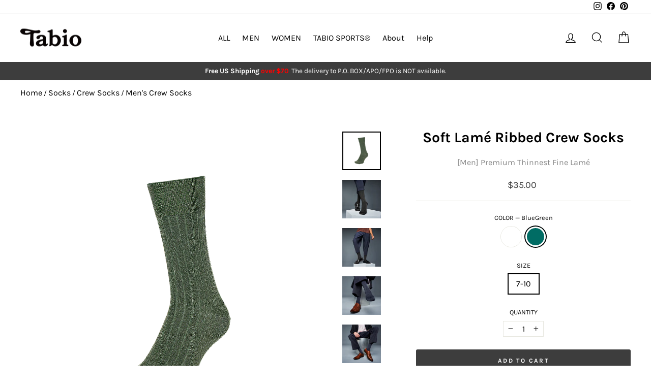

--- FILE ---
content_type: text/css
request_url: https://tabiousa.com/cdn/shop/t/58/assets/ksk.css?v=70212275997237769651756388371
body_size: 1790
content:
/** Shopify CDN: Minification failed

Line 95:0 Unexpected "}"

**/
/*=======共通==========*/
.template-index .promo-grid.promo-grid--space-bottom,
.template-index .grid.grid--uniform.grid--flush-bottom {
  max-width: 1150px;
  margin: 0 auto;
}

.index-section {
  margin: 120px 0;
}

@media (max-width: 768px) {
  .pc-only {
    display: none;
  }
  
  .index-section {
    margin: 40px 0 80px;
  }
}

@media (min-width: 769px) {
  .sp-only {
    display: none;
  }
}

.rte a:not(.rte__image):not(.btn):not(.spr-summary-actions-newreview),
.rte-setting a:not(.rte__image):not(.btn):not(.spr-summary-actions-newreview) {
  text-decoration: none;
  border-bottom: 2px solid rgba(0,0,0,.2);
  position: relative;
  display: inline-block;
}

/*=======product-grid-item.liquid スニペット==========*/
[data-center-text=true] .grid-product__colors {
  justify-content: left;
}

[data-center-text=true] .grid-product__meta {
  text-align: left;
}

[data-type_product_capitalize=true] .grid-product__title {
  letter-spacing: 0;
}

.grid-product__tag--sale {
    background-color: #3d3d3d;
    color: #fff;
}

/*=======サーチ==========*/
.site-header__search {
  background: transparent;
  box-shadow: unset;
}

.site-header__search .btn--close-search .icon-close path {
  stroke: white !important;
}

.predictive__screen {
  background: rgba(0,0,0,.5);
}

/*=======ヘッダー==========*/
.header_group_box {
  display: flex;
  flex-direction: column;
}

.site-nav__item {
  margin: 0 2px;
}

.site-nav--has-dropdown.is-focused, .site-nav--has-dropdown:hover {
  background: white;
}

.site-nav--has-dropdown.is-focused, .site-nav--has-dropdown:hover .site-nav__link {
  color: var(--colorNavText);
}

.site-nav .site-nav__link .icon-chevron-down {
  display: none;
}
  
}

@media (min-width: 769px) {
  .index-section {
    margin: 75px 0;
  }
  
  .index-section {
    margin: 120px 0;
  }
}

/*=======slideshow セクション==========*/
@media (max-width: 768px) {
  .index_section_hero_sec [data-dots=true] .hero__text-content {
    padding: 15px 0;
  }

  .overlaid-header .index_section_hero_sec .hero__text-content {
    padding-top: 50px;
  }
}

@media (min-width: 769px) {
  .index_section_hero_sec [data-dots=true] .hero__text-content {
    padding: 45px 0;
  }

  .overlaid-header .index_section_hero_sec .hero__text-content {
    padding-top: 90px;
  }

  .index_section_hero_sec .hero__text-shadow {
    width: 75%;
    margin: auto;
  }
}



/*=======text-and-image セクション==========*/
.text_and_image_sec .image_with_text_btn_div {
  display: flex;
  justify-content: left;
  gap: 10px;
}

@media (max-width: 768px) {
  .text_and_image_sec .feature-row-wrapper .feature-row__text .h3 {
    font-size: calc(var(--typeHeaderSize)*.731);
  }
  
  .text_and_image_sec .feature-row__images,
  .text_and_image_sec .feature-row__text {
    padding-left: 0;
    padding-right: 0;
  }
  
  .text_and_image_sec .feature-row--33 .feature-row__images {
    max-width: 100%;
  }

  .text_and_image_sec .feature-row .h3 {
    font-size: 21.5px;
  }
  .text_and_image_sec .feature-row .rte p {
    font-size: 15px;
  }
}

@media (min-width: 769px) {
  .text_and_image_sec .feature-row-wrapper .feature-row__text .h3 {
    font-size: 25px;
    font-size: calc(var(--typeHeaderSize)*.86);
  }
 
  .text_and_image_sec .feature-row-wrapper .feature-row__text .rte p {
    font-size: 17.6px;
  }
  
  .text_and_image_sec .feature-row--33 .feature-row__images {
    max-width: 500px;
  }

  .text_and_image_sec .feature-row__text {
    flex: 0 1 50%;
    margin: 0;
  }
}

/*=======text-and-image セクション==========*/
.template-index .index-section.text_columns_sec {
  margin-bottom: 0;
}

/*=======promo-grid セクション==========*/
@media (min-width: 769px) {
  .promo_grid_sec .type-banner__text {
    display: flex;
    align-items: baseline;
    gap: 10px;
  }
}

/*=======row-of-images セクション==========*/
.row_of_images_sec .flex-grid--gutters {
  display: flex;
  justify-content: space-between;
  flex-wrap: nowrap;
  padding-left: 0;
  padding-right: 0;
  margin-left: 0;
}

.row_of_images_sec .flex-grid--gutters .type-image {
  padding-left: 0;
}

/*=======row-of-images-column セクション==========*/
.row_of_images_column_sec .flex-grid--gutters {
  flex-wrap: wrap;
}

.row_of_images_column_sec .type-image_column_1,
.row_of_images_column_sec .type-image_column_2,
.row_of_images_column_sec .type-image_column_3,
.row_of_images_column_sec .type-image_column_4 {
  padding-left: 0;
}

/*=======rich-text セクション==========*/
@media (min-width: 1400px) {
  .rich_text_sec .block_type_text {
    /* max-width: 75%;*/
    margin: 0 auto;
  }
}

@media (max-width: 768px) {
  .rich_text_sec .theme-block.heading{
    margin-top: 40px;
    margin-bottom: 7.5px;
  }

  .rich_text_sec .theme-block.text{
    margin-bottom: 80px;
  }

  .rich_text_sec .rte .enlarge-text {
    font-size: 17.68px;
  }
}


/*=======advanced-content セクション==========*/
.advanced_content_sec .custom_content_block_div {
  margin: 0 auto;
}

.advanced_content_sec .col_2 th,
.advanced_content_sec .col_1 th {
  background-color: #3d3d3d;
  color: #fff;
}

.advanced_content_sec .col_2>div {
  padding-bottom: 10px;
}

.advanced_content_sec .col_1,
.advanced_content_sec .col_2 h3 {
  padding-top: 10px;
}

.advanced_content_sec .custom-content {
  margin-bottom:0;
}

@media (max-width: 768px) {
  .advanced_content_sec .col_1 {
    width: 100%;
  }
}


/*=======フッター==========*/
.footer__title {
  font-weight: normal;
}

.site-footer .footer__collapsible {
  letter-spacing: normal;
  text-transform: capitalize;
}

.footer__logo img {
  opacity: 1;
}

@media (max-width: 768px) {
  .site-footer .grid__item {
    padding-bottom: 5px;
  }

  .site-footer .grid__item:first-child {
    padding-top: 7.5px;
  }
  
  .site-footer button.footer__title {
    text-transform: uppercase;
    letter-spacing: 0.2em;
    font-size: 10.88px;
    padding: 15px 0;
    margin: 0 0 7.5px;
  }
}
/*=======footer-promotionsセクション==========*/
.footer_promotions_sec .index-section {
  margin-top: 0;
}

.footer_promotions_sec .section--divider {
  padding-top: 30px;
}

/*=======商品ページ==========*/
.product__thumbs--beside {
  font-weight: normal;
}

.product-single__meta {
  text-align: center;
}

.product-block.product-block--price {
  margin-bottom: 15px;
}

.product_shipping {
  font-size: 11.2px;
  text-align: left;
  border: 1px solid #e8e8e1;
  padding: 10px;
  padding-top: 15px;
}

.product_shipping a {
  text-decoration: none;
  border-bottom: 2px solid rgba(0,0,0,.2);
  position: relative;
  display: inline-block;
}

@media (min-width: 769px) {
  .product__thumbs--beside {
    margin-left: 15px !important;
    margin-right: 0 !important;
  }

  .product_shipping {
    font-size: 13.6px;
  }
}

/*=======コレクションページ==========*/
#CollectionSidebar .filter-form .tag-list {
  display: flex;
  flex-wrap: wrap;
  margin-bottom: 0;
}

#CollectionSidebar .filter-form .tag-list:not(.tag_list_color) {
  flex-direction: column;
}

/*=======カートページ==========*/
#CartPageForm .cart__page {
  flex-direction: column;
}

#CartPageForm .cart__page .cart__page-col_first {
  width: 100%;
  padding: 0;
  border-bottom: 1px solid #e8e8e1;
}

.page_col_second_first_box {
  
}

#CartPageForm .cart__page .cart__page-col_second {
  margin-left: auto;
}

#CartPageForm .cart__page .cart__item-sub.cart__item-row {
  font-size: 18px;
  font-weight: 700;
}

#CartPageForm .cart__page .cart__remove a {
  display: block;
  background: #3d3d3d;
  padding: 8px 14px;
  font-size: 10px;
  text-align: center;
  line-height: 1.42;
  letter-spacing: .2em;
  color: #fff;
  border-radius: 3px;
}

#CartPageForm .cart__page .cart__item-row {
  text-align: right !important;
}

#CartPageForm .cart__page .cart__item-sub.cart__item-row {
  justify-content:flex-end;
}

#CartPageForm .cart__page .cart__item-sub>div:first-child {
  margin-right: 30px;
}

#CartPageForm .cart__checkout {
  width: auto;
}

#CartPageForm .cart__item-row.cart__checkout-wrapper .terms-relentless .rterms-checkbox {
  margin-top: 2px;
}

.template-cart .cart_details_title {
  border-bottom: 1px solid #e8e8e1;
  padding-bottom: 15px;
  margin-bottom: 15px;
}

.template-cart .cart_details_title .cart__item-title,
.template-cart .cart_details_title .cart__item-sub {
  flex: 1 1 50%;
}

.template-cart .cart_details_title .cart__item-sub>div:first-child {
  margin-right: 50px;
}

#CartPageForm .cart__page .cart__item-sub {
  align-items: center;
}

@media (max-width: 768px) {  
  #CartPageForm .cart__page .cart__item-sub {
    flex-wrap: wrap;
    padding-top: 15px;
    row-gap: 20px;
  }

  #CartPageForm .cart__page .cart__item-sub .cart__item-price-col,
  #CartPageForm .cart__page .cart__item-sub .qty_input_box {
    margin: 0 !important;
    width: 100%;
  }

  #CartPageForm .cart__page .cart__item-sub .cart__item-price-col {
    display: flex;
    flex-wrap: wrap;
    justify-content: flex-end;
    column-gap: 10px;
  }

  #CartPageForm .cart__page .cart__item-sub .cart__item-price-col:first-child::before {
    content: 'Price:';
  }

  #CartPageForm .cart__page .cart__item-sub .cart__item-price-col:last-child::before,
  #CartPageForm .cart__page .cart__item-sub .cart__item-price-col:last-child * {
    font-weight: bold;
  }
  
  #CartPageForm .cart__page .cart__item-sub .cart__item-price-col:last-child::before {
    content: 'Subtotal:';
  }

  #CartPageForm .cart__page .cart__item-sub .qty_input_box {
    order: -1;
  }
  
  #CartPageForm .cart__page .cart__item-sub.cart__item-row {
    font-size: 22px;
  }

  #CartPageForm .cart__item-name,
  #CartPageForm .cart__page .cart__item--variants {
    font-size: .8em;
  }

  #CartPageForm .cart__item-name {
    text-transform: uppercase;
    letter-spacing: .2em;
  }
}

@media (min-width: 769px) { 
  #CartPageForm .cart__page .cart__item-title,
  #CartPageForm .cart__page .cart__item-sub {
    flex: 1 1 50%;
  }

  #CartPageForm .cart__item {
    border: none;
  }
}

@media (min-width: 769px) {
  .recommend_sec .product-recommendations-placeholder .grid {
    display: flex;
    flex-wrap: wrap;
  }
  
  .recommend_sec .product-recommendations-placeholder .grid .grid-product {
    width: calc(100% / 5);
    float: unset;
  }
}

/*=======その他ページ==========*/
/*=======その他ページ==========*/
@media only screen and (min-width: 769px) {
  .lp--flex-box {
    display: -webkit-box;
    display: -ms-flexbox;
    display: flex;
    max-width: 1197px;
    margin: 0 auto;
  }
}
.text_and_image_sec .subheading {
  text-transform: uppercase;
  letter-spacing: .2em;
  font-size: 15px;
  margin-bottom: 5px;
}

@media (min-width: 769px) {
  .text_and_image_sec .feature-row .feature-row__images .feature-row__first-image {
    max-width: 500px;
    margin: 0 auto;
  }
}

@media (max-width: 768px) {
  .text_and_image_sec .subheading {
    font-size: 11.968px;
  }
}

@media only screen and (max-width: 959px) {
  .feature-row__text {
    padding-top: 15px;
  }
}

.index-section--footer h3, .index-section--footer .h3, .footer_promotions_sec h3, .footer_promotions_sec .h3 {
    font-size: 1.65em;
}

@media (max-width: 768px) {
  .btn--small, .collapsibles-wrapper .spr-summary-actions a, .collapsibles-wrapper .spr-button {
    padding: 6px 12px;
    font-size: 8px;
  }

  .collection-content .grid .flex-grid--gutters {
    margin-left: 0;
  }
}


/* SEARCH */
.search-content .collection-filter .collection-filter__item.collection-filter__item--sort {
  display: none;
}

.search-content .collection-filter .collection-filter__item.collection-filter__item--count,
.search-content .zero_result_title {
  font-size: 1.77375em;
  font-weight: 700;
  text-align: center;
}

.search-content .collection-filter .collection-filter__item.collection-filter__item--count {
  margin-bottom: 50px;
}

@media (max-width: 768px) {
  .search-content .collection-filter .collection-filter__item.collection-filter__item--count {
    margin-bottom: 30px;
  }
}

.collection_breadcrumbs_box .breadcrumb {
  margin: 0 0 10px;
}

.collection_breadcrumbs_box .breadcrumb a {
  font-size: 16px;
}

/* featured_collections_sec */
.featured_collections_sec .button_design_mode .grid {
  margin: 0 auto;
  display: flex;
  flex-wrap: wrap;
  justify-content: center;
  gap: 10px 5px;
}

.featured_collections_sec .button_design_mode .grid .collection_list_flex_box .collection_list_item {
  display: block;
  border-radius: 30px;
  padding: 8px 15px;
}

--- FILE ---
content_type: text/javascript; charset=utf-8
request_url: https://tabiousa.com/collections/premium-materials/products/soft-lame-ribbed-crew-socks.js
body_size: 1317
content:
{"id":8770026996024,"title":"Soft Lamé Ribbed  Crew Socks","handle":"soft-lame-ribbed-crew-socks","description":"\u003cp\u003eExperience the ultimate in comfort and sophistication with our Soft Lamé Ribbed Crew Socks. Crafted from world-class thin lamé [0.12mm ≒ 0.005in], these socks gently shine for a subtle yet striking look and feel. Our unique technology ensures a smooth, comfortable texture, so you never have to worry about a scratchy feeling. Slip into luxury with these exquisite socks.\u003cbr\u003e\u003cbr\u003e\u003cstrong\u003eMade in Japan\u003c\/strong\u003e\u003cbr\u003eMaterial: Polyester 69%, Nylon 30%, Polyurethane 1%\u003cbr\u003e\u003cbr\u003e\u003ca href=\"https:\/\/tabiousa.com\/collections\/quality-lame-socks\" title=\"TABIO Quality Lamé Socks\" target=\"_blank\"\u003eQuality Lamé Socks\u003c\/a\u003e\u003cbr\u003e\u003cbr\u003e\u003ca href=\"https:\/\/tabiousa.com\/collections\/mens-crew-socks\" target=\"_blank\" title=\"Men's Crew Socks\" rel=\"noopener\"\u003eMen's Crew Socks\u003c\/a\u003e\u003cbr\u003e\u003cbr\u003e\u003ca href=\"https:\/\/tabiousa.com\/collections\/mens-seasonal-collection\"\u003eMen's Seasonal Collection\u003c\/a\u003e\u003cbr\u003e\u003cbr\u003e* The actual colors may look different from the colors in the pictures depending on your monitor, browser, the color of light, Illuminance and view angle.\u003c\/p\u003e","published_at":"2023-10-11T21:52:41-07:00","created_at":"2023-10-11T21:13:54-07:00","vendor":"Men","type":"Crew","tags":["AW2023","AW2024","AW2025","dress","lamé","men","signature","SS2024","SS2025","Thin"],"price":3500,"price_min":3500,"price_max":3500,"available":true,"price_varies":false,"compare_at_price":null,"compare_at_price_min":0,"compare_at_price_max":0,"compare_at_price_varies":false,"variants":[{"id":47157442117944,"title":"White \/ 7-10","option1":"White","option2":"7-10","option3":null,"sku":"06214214301","requires_shipping":true,"taxable":false,"featured_image":{"id":43350642032952,"product_id":8770026996024,"position":5,"created_at":"2023-10-11T21:18:17-07:00","updated_at":"2023-10-11T21:18:32-07:00","alt":"Soft Lamé Ribbed Crew Socks - White (MEN)","width":1024,"height":1024,"src":"https:\/\/cdn.shopify.com\/s\/files\/1\/2256\/6055\/files\/062142143_01.png?v=1697084312","variant_ids":[47157442117944]},"available":true,"name":"Soft Lamé Ribbed  Crew Socks - White \/ 7-10","public_title":"White \/ 7-10","options":["White","7-10"],"price":3500,"weight":0,"compare_at_price":null,"inventory_management":"shopify","barcode":"4549017875219","featured_media":{"alt":"Soft Lamé Ribbed Crew Socks - White (MEN)","id":35774208475448,"position":5,"preview_image":{"aspect_ratio":1.0,"height":1024,"width":1024,"src":"https:\/\/cdn.shopify.com\/s\/files\/1\/2256\/6055\/files\/062142143_01.png?v=1697084312"}},"requires_selling_plan":false,"selling_plan_allocations":[]},{"id":47157465678136,"title":"BlueGreen \/ 7-10","option1":"BlueGreen","option2":"7-10","option3":null,"sku":"06214214375","requires_shipping":true,"taxable":false,"featured_image":{"id":43350642065720,"product_id":8770026996024,"position":6,"created_at":"2023-10-11T21:18:17-07:00","updated_at":"2023-10-11T21:18:28-07:00","alt":"Soft Lamé Ribbed Crew Socks - BlueGreen (MEN)","width":1024,"height":1024,"src":"https:\/\/cdn.shopify.com\/s\/files\/1\/2256\/6055\/files\/062142143_75.png?v=1697084308","variant_ids":[47157465678136]},"available":true,"name":"Soft Lamé Ribbed  Crew Socks - BlueGreen \/ 7-10","public_title":"BlueGreen \/ 7-10","options":["BlueGreen","7-10"],"price":3500,"weight":0,"compare_at_price":null,"inventory_management":"shopify","barcode":"4549017875240","featured_media":{"alt":"Soft Lamé Ribbed Crew Socks - BlueGreen (MEN)","id":35774208606520,"position":6,"preview_image":{"aspect_ratio":1.0,"height":1024,"width":1024,"src":"https:\/\/cdn.shopify.com\/s\/files\/1\/2256\/6055\/files\/062142143_75.png?v=1697084308"}},"requires_selling_plan":false,"selling_plan_allocations":[]}],"images":["\/\/cdn.shopify.com\/s\/files\/1\/2256\/6055\/files\/062142143_12_103.jpg?v=1701156267","\/\/cdn.shopify.com\/s\/files\/1\/2256\/6055\/files\/062142143_12_013.jpg?v=1701156267","\/\/cdn.shopify.com\/s\/files\/1\/2256\/6055\/files\/062142143_84_037.jpg?v=1701156267","\/\/cdn.shopify.com\/s\/files\/1\/2256\/6055\/files\/062142143_84_017.jpg?v=1701156267","\/\/cdn.shopify.com\/s\/files\/1\/2256\/6055\/files\/062142143_01.png?v=1697084312","\/\/cdn.shopify.com\/s\/files\/1\/2256\/6055\/files\/062142143_75.png?v=1697084308"],"featured_image":"\/\/cdn.shopify.com\/s\/files\/1\/2256\/6055\/files\/062142143_12_103.jpg?v=1701156267","options":[{"name":"Color","position":1,"values":["White","BlueGreen"]},{"name":"Size","position":2,"values":["7-10"]}],"url":"\/products\/soft-lame-ribbed-crew-socks","media":[{"alt":"Soft Lamé Ribbed Crew Socks (MEN)","id":35774208540984,"position":1,"preview_image":{"aspect_ratio":1.0,"height":2000,"width":2000,"src":"https:\/\/cdn.shopify.com\/s\/files\/1\/2256\/6055\/files\/062142143_12_103.jpg?v=1701156267"},"aspect_ratio":1.0,"height":2000,"media_type":"image","src":"https:\/\/cdn.shopify.com\/s\/files\/1\/2256\/6055\/files\/062142143_12_103.jpg?v=1701156267","width":2000},{"alt":"Soft Lamé Ribbed Crew Socks (MEN)","id":35774208508216,"position":2,"preview_image":{"aspect_ratio":1.0,"height":2000,"width":2000,"src":"https:\/\/cdn.shopify.com\/s\/files\/1\/2256\/6055\/files\/062142143_12_013.jpg?v=1701156267"},"aspect_ratio":1.0,"height":2000,"media_type":"image","src":"https:\/\/cdn.shopify.com\/s\/files\/1\/2256\/6055\/files\/062142143_12_013.jpg?v=1701156267","width":2000},{"alt":"Soft Lamé Ribbed Crew Socks - Navy (MEN)","id":35774208672056,"position":3,"preview_image":{"aspect_ratio":1.0,"height":2000,"width":2000,"src":"https:\/\/cdn.shopify.com\/s\/files\/1\/2256\/6055\/files\/062142143_84_037.jpg?v=1701156267"},"aspect_ratio":1.0,"height":2000,"media_type":"image","src":"https:\/\/cdn.shopify.com\/s\/files\/1\/2256\/6055\/files\/062142143_84_037.jpg?v=1701156267","width":2000},{"alt":"Soft Lamé Ribbed Crew Socks - Navy (MEN)","id":35774208639288,"position":4,"preview_image":{"aspect_ratio":1.0,"height":2000,"width":2000,"src":"https:\/\/cdn.shopify.com\/s\/files\/1\/2256\/6055\/files\/062142143_84_017.jpg?v=1701156267"},"aspect_ratio":1.0,"height":2000,"media_type":"image","src":"https:\/\/cdn.shopify.com\/s\/files\/1\/2256\/6055\/files\/062142143_84_017.jpg?v=1701156267","width":2000},{"alt":"Soft Lamé Ribbed Crew Socks - White (MEN)","id":35774208475448,"position":5,"preview_image":{"aspect_ratio":1.0,"height":1024,"width":1024,"src":"https:\/\/cdn.shopify.com\/s\/files\/1\/2256\/6055\/files\/062142143_01.png?v=1697084312"},"aspect_ratio":1.0,"height":1024,"media_type":"image","src":"https:\/\/cdn.shopify.com\/s\/files\/1\/2256\/6055\/files\/062142143_01.png?v=1697084312","width":1024},{"alt":"Soft Lamé Ribbed Crew Socks - BlueGreen (MEN)","id":35774208606520,"position":6,"preview_image":{"aspect_ratio":1.0,"height":1024,"width":1024,"src":"https:\/\/cdn.shopify.com\/s\/files\/1\/2256\/6055\/files\/062142143_75.png?v=1697084308"},"aspect_ratio":1.0,"height":1024,"media_type":"image","src":"https:\/\/cdn.shopify.com\/s\/files\/1\/2256\/6055\/files\/062142143_75.png?v=1697084308","width":1024}],"requires_selling_plan":false,"selling_plan_groups":[]}